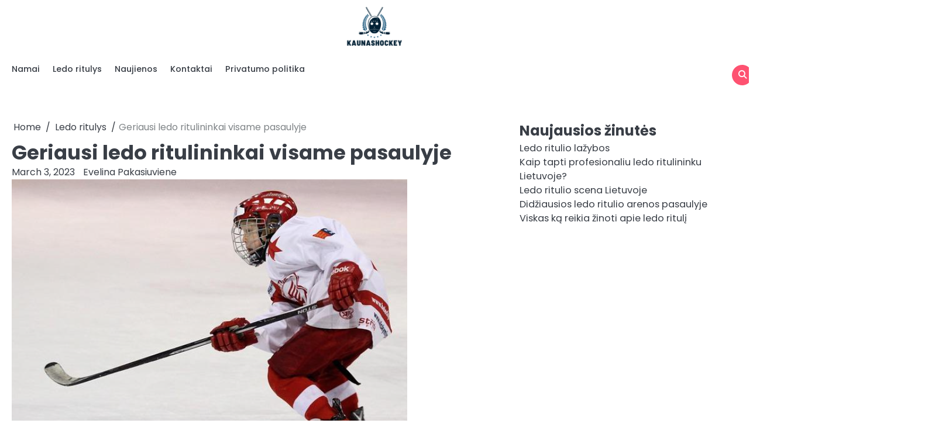

--- FILE ---
content_type: text/html; charset=UTF-8
request_url: https://kaunashockey.lt/geriausi-ledo-ritulininkai-visame-pasaulyje/
body_size: 12765
content:
<!doctype html>
<html dir="ltr" lang="en-US" prefix="og: https://ogp.me/ns#">
<head>
	<meta charset="UTF-8">
	<meta name="viewport" content="width=device-width, initial-scale=1">
	<link rel="profile" href="https://gmpg.org/xfn/11">
	<title>Geriausi ledo ritulininkai visame pasaulyje -</title>

		<!-- All in One SEO 4.9.3 - aioseo.com -->
	<meta name="description" content="Ledo Lemieux Mario Lemieux, dar vadinamas „Super Mario“, paliko neišdildomą pėdsaką žaidime dėl savo neįtikėtino įvarčių pelnymo ir meistriškumo. Dukart Stenlio taurės čempionas su Pittsburgh Penguins komanda, elegancija ant ledo ir gebėjimas dominuoti visais žaidimo aspektais daro jį vienu iš visų laikų didžiųjų. Nepaisant to, kad per savo karjerą susidūrė su sveikatos problemomis, Lemieux įtaka" />
	<meta name="robots" content="max-image-preview:large" />
	<meta name="author" content="Evelina Pakasiuviene"/>
	<link rel="canonical" href="https://kaunashockey.lt/geriausi-ledo-ritulininkai-visame-pasaulyje/" />
	<meta name="generator" content="All in One SEO (AIOSEO) 4.9.3" />
		<meta property="og:locale" content="en_US" />
		<meta property="og:site_name" content="-" />
		<meta property="og:type" content="article" />
		<meta property="og:title" content="Geriausi ledo ritulininkai visame pasaulyje -" />
		<meta property="og:description" content="Ledo Lemieux Mario Lemieux, dar vadinamas „Super Mario“, paliko neišdildomą pėdsaką žaidime dėl savo neįtikėtino įvarčių pelnymo ir meistriškumo. Dukart Stenlio taurės čempionas su Pittsburgh Penguins komanda, elegancija ant ledo ir gebėjimas dominuoti visais žaidimo aspektais daro jį vienu iš visų laikų didžiųjų. Nepaisant to, kad per savo karjerą susidūrė su sveikatos problemomis, Lemieux įtaka" />
		<meta property="og:url" content="https://kaunashockey.lt/geriausi-ledo-ritulininkai-visame-pasaulyje/" />
		<meta property="og:image" content="https://kaunashockey.lt/wp-content/uploads/2023/12/cropped-kaunashockey.png" />
		<meta property="og:image:secure_url" content="https://kaunashockey.lt/wp-content/uploads/2023/12/cropped-kaunashockey.png" />
		<meta property="article:published_time" content="2023-03-03T08:30:45+00:00" />
		<meta property="article:modified_time" content="2023-12-27T08:35:19+00:00" />
		<meta name="twitter:card" content="summary_large_image" />
		<meta name="twitter:title" content="Geriausi ledo ritulininkai visame pasaulyje -" />
		<meta name="twitter:description" content="Ledo Lemieux Mario Lemieux, dar vadinamas „Super Mario“, paliko neišdildomą pėdsaką žaidime dėl savo neįtikėtino įvarčių pelnymo ir meistriškumo. Dukart Stenlio taurės čempionas su Pittsburgh Penguins komanda, elegancija ant ledo ir gebėjimas dominuoti visais žaidimo aspektais daro jį vienu iš visų laikų didžiųjų. Nepaisant to, kad per savo karjerą susidūrė su sveikatos problemomis, Lemieux įtaka" />
		<meta name="twitter:image" content="https://kaunashockey.lt/wp-content/uploads/2023/12/cropped-kaunashockey.png" />
		<script type="application/ld+json" class="aioseo-schema">
			{"@context":"https:\/\/schema.org","@graph":[{"@type":"BlogPosting","@id":"https:\/\/kaunashockey.lt\/geriausi-ledo-ritulininkai-visame-pasaulyje\/#blogposting","name":"Geriausi ledo ritulininkai visame pasaulyje -","headline":"Geriausi ledo ritulininkai visame pasaulyje","author":{"@id":"https:\/\/kaunashockey.lt\/author\/longpanther87\/#author"},"publisher":{"@id":"https:\/\/kaunashockey.lt\/#organization"},"image":{"@type":"ImageObject","url":"https:\/\/kaunashockey.lt\/wp-content\/uploads\/2023\/12\/Screenshot-2023-12-27-102741.png","width":676,"height":525},"datePublished":"2023-03-03T08:30:45+00:00","dateModified":"2023-12-27T08:35:19+00:00","inLanguage":"en-US","mainEntityOfPage":{"@id":"https:\/\/kaunashockey.lt\/geriausi-ledo-ritulininkai-visame-pasaulyje\/#webpage"},"isPartOf":{"@id":"https:\/\/kaunashockey.lt\/geriausi-ledo-ritulininkai-visame-pasaulyje\/#webpage"},"articleSection":"Ledo ritulys"},{"@type":"BreadcrumbList","@id":"https:\/\/kaunashockey.lt\/geriausi-ledo-ritulininkai-visame-pasaulyje\/#breadcrumblist","itemListElement":[{"@type":"ListItem","@id":"https:\/\/kaunashockey.lt#listItem","position":1,"name":"Home","item":"https:\/\/kaunashockey.lt","nextItem":{"@type":"ListItem","@id":"https:\/\/kaunashockey.lt\/category\/ledo-ritulys\/#listItem","name":"Ledo ritulys"}},{"@type":"ListItem","@id":"https:\/\/kaunashockey.lt\/category\/ledo-ritulys\/#listItem","position":2,"name":"Ledo ritulys","item":"https:\/\/kaunashockey.lt\/category\/ledo-ritulys\/","nextItem":{"@type":"ListItem","@id":"https:\/\/kaunashockey.lt\/geriausi-ledo-ritulininkai-visame-pasaulyje\/#listItem","name":"Geriausi ledo ritulininkai visame pasaulyje"},"previousItem":{"@type":"ListItem","@id":"https:\/\/kaunashockey.lt#listItem","name":"Home"}},{"@type":"ListItem","@id":"https:\/\/kaunashockey.lt\/geriausi-ledo-ritulininkai-visame-pasaulyje\/#listItem","position":3,"name":"Geriausi ledo ritulininkai visame pasaulyje","previousItem":{"@type":"ListItem","@id":"https:\/\/kaunashockey.lt\/category\/ledo-ritulys\/#listItem","name":"Ledo ritulys"}}]},{"@type":"Organization","@id":"https:\/\/kaunashockey.lt\/#organization","name":"kaunashockey.lt","url":"https:\/\/kaunashockey.lt\/","logo":{"@type":"ImageObject","url":"https:\/\/kaunashockey.lt\/wp-content\/uploads\/2023\/12\/cropped-kaunashockey.png","@id":"https:\/\/kaunashockey.lt\/geriausi-ledo-ritulininkai-visame-pasaulyje\/#organizationLogo","width":500,"height":294},"image":{"@id":"https:\/\/kaunashockey.lt\/geriausi-ledo-ritulininkai-visame-pasaulyje\/#organizationLogo"}},{"@type":"Person","@id":"https:\/\/kaunashockey.lt\/author\/longpanther87\/#author","url":"https:\/\/kaunashockey.lt\/author\/longpanther87\/","name":"Evelina Pakasiuviene"},{"@type":"WebPage","@id":"https:\/\/kaunashockey.lt\/geriausi-ledo-ritulininkai-visame-pasaulyje\/#webpage","url":"https:\/\/kaunashockey.lt\/geriausi-ledo-ritulininkai-visame-pasaulyje\/","name":"Geriausi ledo ritulininkai visame pasaulyje -","description":"Ledo Lemieux Mario Lemieux, dar vadinamas \u201eSuper Mario\u201c, paliko nei\u0161dildom\u0105 p\u0117dsak\u0105 \u017eaidime d\u0117l savo ne\u012ftik\u0117tino \u012fvar\u010di\u0173 pelnymo ir meistri\u0161kumo. Dukart Stenlio taur\u0117s \u010dempionas su Pittsburgh Penguins komanda, elegancija ant ledo ir geb\u0117jimas dominuoti visais \u017eaidimo aspektais daro j\u012f vienu i\u0161 vis\u0173 laik\u0173 did\u017ei\u0173j\u0173. Nepaisant to, kad per savo karjer\u0105 susid\u016br\u0117 su sveikatos problemomis, Lemieux \u012ftaka","inLanguage":"en-US","isPartOf":{"@id":"https:\/\/kaunashockey.lt\/#website"},"breadcrumb":{"@id":"https:\/\/kaunashockey.lt\/geriausi-ledo-ritulininkai-visame-pasaulyje\/#breadcrumblist"},"author":{"@id":"https:\/\/kaunashockey.lt\/author\/longpanther87\/#author"},"creator":{"@id":"https:\/\/kaunashockey.lt\/author\/longpanther87\/#author"},"image":{"@type":"ImageObject","url":"https:\/\/kaunashockey.lt\/wp-content\/uploads\/2023\/12\/Screenshot-2023-12-27-102741.png","@id":"https:\/\/kaunashockey.lt\/geriausi-ledo-ritulininkai-visame-pasaulyje\/#mainImage","width":676,"height":525},"primaryImageOfPage":{"@id":"https:\/\/kaunashockey.lt\/geriausi-ledo-ritulininkai-visame-pasaulyje\/#mainImage"},"datePublished":"2023-03-03T08:30:45+00:00","dateModified":"2023-12-27T08:35:19+00:00"},{"@type":"WebSite","@id":"https:\/\/kaunashockey.lt\/#website","url":"https:\/\/kaunashockey.lt\/","name":"kaunashockey.lt","inLanguage":"en-US","publisher":{"@id":"https:\/\/kaunashockey.lt\/#organization"}}]}
		</script>
		<!-- All in One SEO -->

<link rel="alternate" type="application/rss+xml" title=" &raquo; Feed" href="https://kaunashockey.lt/feed/" />
<link rel="alternate" title="oEmbed (JSON)" type="application/json+oembed" href="https://kaunashockey.lt/wp-json/oembed/1.0/embed?url=https%3A%2F%2Fkaunashockey.lt%2Fgeriausi-ledo-ritulininkai-visame-pasaulyje%2F" />
<link rel="alternate" title="oEmbed (XML)" type="text/xml+oembed" href="https://kaunashockey.lt/wp-json/oembed/1.0/embed?url=https%3A%2F%2Fkaunashockey.lt%2Fgeriausi-ledo-ritulininkai-visame-pasaulyje%2F&#038;format=xml" />
<style id='wp-img-auto-sizes-contain-inline-css'>
img:is([sizes=auto i],[sizes^="auto," i]){contain-intrinsic-size:3000px 1500px}
/*# sourceURL=wp-img-auto-sizes-contain-inline-css */
</style>
<style id='wp-emoji-styles-inline-css'>

	img.wp-smiley, img.emoji {
		display: inline !important;
		border: none !important;
		box-shadow: none !important;
		height: 1em !important;
		width: 1em !important;
		margin: 0 0.07em !important;
		vertical-align: -0.1em !important;
		background: none !important;
		padding: 0 !important;
	}
/*# sourceURL=wp-emoji-styles-inline-css */
</style>
<style id='wp-block-library-inline-css'>
:root{--wp-block-synced-color:#7a00df;--wp-block-synced-color--rgb:122,0,223;--wp-bound-block-color:var(--wp-block-synced-color);--wp-editor-canvas-background:#ddd;--wp-admin-theme-color:#007cba;--wp-admin-theme-color--rgb:0,124,186;--wp-admin-theme-color-darker-10:#006ba1;--wp-admin-theme-color-darker-10--rgb:0,107,160.5;--wp-admin-theme-color-darker-20:#005a87;--wp-admin-theme-color-darker-20--rgb:0,90,135;--wp-admin-border-width-focus:2px}@media (min-resolution:192dpi){:root{--wp-admin-border-width-focus:1.5px}}.wp-element-button{cursor:pointer}:root .has-very-light-gray-background-color{background-color:#eee}:root .has-very-dark-gray-background-color{background-color:#313131}:root .has-very-light-gray-color{color:#eee}:root .has-very-dark-gray-color{color:#313131}:root .has-vivid-green-cyan-to-vivid-cyan-blue-gradient-background{background:linear-gradient(135deg,#00d084,#0693e3)}:root .has-purple-crush-gradient-background{background:linear-gradient(135deg,#34e2e4,#4721fb 50%,#ab1dfe)}:root .has-hazy-dawn-gradient-background{background:linear-gradient(135deg,#faaca8,#dad0ec)}:root .has-subdued-olive-gradient-background{background:linear-gradient(135deg,#fafae1,#67a671)}:root .has-atomic-cream-gradient-background{background:linear-gradient(135deg,#fdd79a,#004a59)}:root .has-nightshade-gradient-background{background:linear-gradient(135deg,#330968,#31cdcf)}:root .has-midnight-gradient-background{background:linear-gradient(135deg,#020381,#2874fc)}:root{--wp--preset--font-size--normal:16px;--wp--preset--font-size--huge:42px}.has-regular-font-size{font-size:1em}.has-larger-font-size{font-size:2.625em}.has-normal-font-size{font-size:var(--wp--preset--font-size--normal)}.has-huge-font-size{font-size:var(--wp--preset--font-size--huge)}.has-text-align-center{text-align:center}.has-text-align-left{text-align:left}.has-text-align-right{text-align:right}.has-fit-text{white-space:nowrap!important}#end-resizable-editor-section{display:none}.aligncenter{clear:both}.items-justified-left{justify-content:flex-start}.items-justified-center{justify-content:center}.items-justified-right{justify-content:flex-end}.items-justified-space-between{justify-content:space-between}.screen-reader-text{border:0;clip-path:inset(50%);height:1px;margin:-1px;overflow:hidden;padding:0;position:absolute;width:1px;word-wrap:normal!important}.screen-reader-text:focus{background-color:#ddd;clip-path:none;color:#444;display:block;font-size:1em;height:auto;left:5px;line-height:normal;padding:15px 23px 14px;text-decoration:none;top:5px;width:auto;z-index:100000}html :where(.has-border-color){border-style:solid}html :where([style*=border-top-color]){border-top-style:solid}html :where([style*=border-right-color]){border-right-style:solid}html :where([style*=border-bottom-color]){border-bottom-style:solid}html :where([style*=border-left-color]){border-left-style:solid}html :where([style*=border-width]){border-style:solid}html :where([style*=border-top-width]){border-top-style:solid}html :where([style*=border-right-width]){border-right-style:solid}html :where([style*=border-bottom-width]){border-bottom-style:solid}html :where([style*=border-left-width]){border-left-style:solid}html :where(img[class*=wp-image-]){height:auto;max-width:100%}:where(figure){margin:0 0 1em}html :where(.is-position-sticky){--wp-admin--admin-bar--position-offset:var(--wp-admin--admin-bar--height,0px)}@media screen and (max-width:600px){html :where(.is-position-sticky){--wp-admin--admin-bar--position-offset:0px}}

/*# sourceURL=wp-block-library-inline-css */
</style><style id='wp-block-heading-inline-css'>
h1:where(.wp-block-heading).has-background,h2:where(.wp-block-heading).has-background,h3:where(.wp-block-heading).has-background,h4:where(.wp-block-heading).has-background,h5:where(.wp-block-heading).has-background,h6:where(.wp-block-heading).has-background{padding:1.25em 2.375em}h1.has-text-align-left[style*=writing-mode]:where([style*=vertical-lr]),h1.has-text-align-right[style*=writing-mode]:where([style*=vertical-rl]),h2.has-text-align-left[style*=writing-mode]:where([style*=vertical-lr]),h2.has-text-align-right[style*=writing-mode]:where([style*=vertical-rl]),h3.has-text-align-left[style*=writing-mode]:where([style*=vertical-lr]),h3.has-text-align-right[style*=writing-mode]:where([style*=vertical-rl]),h4.has-text-align-left[style*=writing-mode]:where([style*=vertical-lr]),h4.has-text-align-right[style*=writing-mode]:where([style*=vertical-rl]),h5.has-text-align-left[style*=writing-mode]:where([style*=vertical-lr]),h5.has-text-align-right[style*=writing-mode]:where([style*=vertical-rl]),h6.has-text-align-left[style*=writing-mode]:where([style*=vertical-lr]),h6.has-text-align-right[style*=writing-mode]:where([style*=vertical-rl]){rotate:180deg}
/*# sourceURL=https://kaunashockey.lt/wp-includes/blocks/heading/style.min.css */
</style>
<style id='wp-block-latest-posts-inline-css'>
.wp-block-latest-posts{box-sizing:border-box}.wp-block-latest-posts.alignleft{margin-right:2em}.wp-block-latest-posts.alignright{margin-left:2em}.wp-block-latest-posts.wp-block-latest-posts__list{list-style:none}.wp-block-latest-posts.wp-block-latest-posts__list li{clear:both;overflow-wrap:break-word}.wp-block-latest-posts.is-grid{display:flex;flex-wrap:wrap}.wp-block-latest-posts.is-grid li{margin:0 1.25em 1.25em 0;width:100%}@media (min-width:600px){.wp-block-latest-posts.columns-2 li{width:calc(50% - .625em)}.wp-block-latest-posts.columns-2 li:nth-child(2n){margin-right:0}.wp-block-latest-posts.columns-3 li{width:calc(33.33333% - .83333em)}.wp-block-latest-posts.columns-3 li:nth-child(3n){margin-right:0}.wp-block-latest-posts.columns-4 li{width:calc(25% - .9375em)}.wp-block-latest-posts.columns-4 li:nth-child(4n){margin-right:0}.wp-block-latest-posts.columns-5 li{width:calc(20% - 1em)}.wp-block-latest-posts.columns-5 li:nth-child(5n){margin-right:0}.wp-block-latest-posts.columns-6 li{width:calc(16.66667% - 1.04167em)}.wp-block-latest-posts.columns-6 li:nth-child(6n){margin-right:0}}:root :where(.wp-block-latest-posts.is-grid){padding:0}:root :where(.wp-block-latest-posts.wp-block-latest-posts__list){padding-left:0}.wp-block-latest-posts__post-author,.wp-block-latest-posts__post-date{display:block;font-size:.8125em}.wp-block-latest-posts__post-excerpt,.wp-block-latest-posts__post-full-content{margin-bottom:1em;margin-top:.5em}.wp-block-latest-posts__featured-image a{display:inline-block}.wp-block-latest-posts__featured-image img{height:auto;max-width:100%;width:auto}.wp-block-latest-posts__featured-image.alignleft{float:left;margin-right:1em}.wp-block-latest-posts__featured-image.alignright{float:right;margin-left:1em}.wp-block-latest-posts__featured-image.aligncenter{margin-bottom:1em;text-align:center}
/*# sourceURL=https://kaunashockey.lt/wp-includes/blocks/latest-posts/style.min.css */
</style>
<style id='wp-block-group-inline-css'>
.wp-block-group{box-sizing:border-box}:where(.wp-block-group.wp-block-group-is-layout-constrained){position:relative}
/*# sourceURL=https://kaunashockey.lt/wp-includes/blocks/group/style.min.css */
</style>
<style id='wp-block-group-theme-inline-css'>
:where(.wp-block-group.has-background){padding:1.25em 2.375em}
/*# sourceURL=https://kaunashockey.lt/wp-includes/blocks/group/theme.min.css */
</style>
<style id='global-styles-inline-css'>
:root{--wp--preset--aspect-ratio--square: 1;--wp--preset--aspect-ratio--4-3: 4/3;--wp--preset--aspect-ratio--3-4: 3/4;--wp--preset--aspect-ratio--3-2: 3/2;--wp--preset--aspect-ratio--2-3: 2/3;--wp--preset--aspect-ratio--16-9: 16/9;--wp--preset--aspect-ratio--9-16: 9/16;--wp--preset--color--black: #000000;--wp--preset--color--cyan-bluish-gray: #abb8c3;--wp--preset--color--white: #ffffff;--wp--preset--color--pale-pink: #f78da7;--wp--preset--color--vivid-red: #cf2e2e;--wp--preset--color--luminous-vivid-orange: #ff6900;--wp--preset--color--luminous-vivid-amber: #fcb900;--wp--preset--color--light-green-cyan: #7bdcb5;--wp--preset--color--vivid-green-cyan: #00d084;--wp--preset--color--pale-cyan-blue: #8ed1fc;--wp--preset--color--vivid-cyan-blue: #0693e3;--wp--preset--color--vivid-purple: #9b51e0;--wp--preset--gradient--vivid-cyan-blue-to-vivid-purple: linear-gradient(135deg,rgb(6,147,227) 0%,rgb(155,81,224) 100%);--wp--preset--gradient--light-green-cyan-to-vivid-green-cyan: linear-gradient(135deg,rgb(122,220,180) 0%,rgb(0,208,130) 100%);--wp--preset--gradient--luminous-vivid-amber-to-luminous-vivid-orange: linear-gradient(135deg,rgb(252,185,0) 0%,rgb(255,105,0) 100%);--wp--preset--gradient--luminous-vivid-orange-to-vivid-red: linear-gradient(135deg,rgb(255,105,0) 0%,rgb(207,46,46) 100%);--wp--preset--gradient--very-light-gray-to-cyan-bluish-gray: linear-gradient(135deg,rgb(238,238,238) 0%,rgb(169,184,195) 100%);--wp--preset--gradient--cool-to-warm-spectrum: linear-gradient(135deg,rgb(74,234,220) 0%,rgb(151,120,209) 20%,rgb(207,42,186) 40%,rgb(238,44,130) 60%,rgb(251,105,98) 80%,rgb(254,248,76) 100%);--wp--preset--gradient--blush-light-purple: linear-gradient(135deg,rgb(255,206,236) 0%,rgb(152,150,240) 100%);--wp--preset--gradient--blush-bordeaux: linear-gradient(135deg,rgb(254,205,165) 0%,rgb(254,45,45) 50%,rgb(107,0,62) 100%);--wp--preset--gradient--luminous-dusk: linear-gradient(135deg,rgb(255,203,112) 0%,rgb(199,81,192) 50%,rgb(65,88,208) 100%);--wp--preset--gradient--pale-ocean: linear-gradient(135deg,rgb(255,245,203) 0%,rgb(182,227,212) 50%,rgb(51,167,181) 100%);--wp--preset--gradient--electric-grass: linear-gradient(135deg,rgb(202,248,128) 0%,rgb(113,206,126) 100%);--wp--preset--gradient--midnight: linear-gradient(135deg,rgb(2,3,129) 0%,rgb(40,116,252) 100%);--wp--preset--font-size--small: 13px;--wp--preset--font-size--medium: 20px;--wp--preset--font-size--large: 36px;--wp--preset--font-size--x-large: 42px;--wp--preset--spacing--20: 0.44rem;--wp--preset--spacing--30: 0.67rem;--wp--preset--spacing--40: 1rem;--wp--preset--spacing--50: 1.5rem;--wp--preset--spacing--60: 2.25rem;--wp--preset--spacing--70: 3.38rem;--wp--preset--spacing--80: 5.06rem;--wp--preset--shadow--natural: 6px 6px 9px rgba(0, 0, 0, 0.2);--wp--preset--shadow--deep: 12px 12px 50px rgba(0, 0, 0, 0.4);--wp--preset--shadow--sharp: 6px 6px 0px rgba(0, 0, 0, 0.2);--wp--preset--shadow--outlined: 6px 6px 0px -3px rgb(255, 255, 255), 6px 6px rgb(0, 0, 0);--wp--preset--shadow--crisp: 6px 6px 0px rgb(0, 0, 0);}:where(.is-layout-flex){gap: 0.5em;}:where(.is-layout-grid){gap: 0.5em;}body .is-layout-flex{display: flex;}.is-layout-flex{flex-wrap: wrap;align-items: center;}.is-layout-flex > :is(*, div){margin: 0;}body .is-layout-grid{display: grid;}.is-layout-grid > :is(*, div){margin: 0;}:where(.wp-block-columns.is-layout-flex){gap: 2em;}:where(.wp-block-columns.is-layout-grid){gap: 2em;}:where(.wp-block-post-template.is-layout-flex){gap: 1.25em;}:where(.wp-block-post-template.is-layout-grid){gap: 1.25em;}.has-black-color{color: var(--wp--preset--color--black) !important;}.has-cyan-bluish-gray-color{color: var(--wp--preset--color--cyan-bluish-gray) !important;}.has-white-color{color: var(--wp--preset--color--white) !important;}.has-pale-pink-color{color: var(--wp--preset--color--pale-pink) !important;}.has-vivid-red-color{color: var(--wp--preset--color--vivid-red) !important;}.has-luminous-vivid-orange-color{color: var(--wp--preset--color--luminous-vivid-orange) !important;}.has-luminous-vivid-amber-color{color: var(--wp--preset--color--luminous-vivid-amber) !important;}.has-light-green-cyan-color{color: var(--wp--preset--color--light-green-cyan) !important;}.has-vivid-green-cyan-color{color: var(--wp--preset--color--vivid-green-cyan) !important;}.has-pale-cyan-blue-color{color: var(--wp--preset--color--pale-cyan-blue) !important;}.has-vivid-cyan-blue-color{color: var(--wp--preset--color--vivid-cyan-blue) !important;}.has-vivid-purple-color{color: var(--wp--preset--color--vivid-purple) !important;}.has-black-background-color{background-color: var(--wp--preset--color--black) !important;}.has-cyan-bluish-gray-background-color{background-color: var(--wp--preset--color--cyan-bluish-gray) !important;}.has-white-background-color{background-color: var(--wp--preset--color--white) !important;}.has-pale-pink-background-color{background-color: var(--wp--preset--color--pale-pink) !important;}.has-vivid-red-background-color{background-color: var(--wp--preset--color--vivid-red) !important;}.has-luminous-vivid-orange-background-color{background-color: var(--wp--preset--color--luminous-vivid-orange) !important;}.has-luminous-vivid-amber-background-color{background-color: var(--wp--preset--color--luminous-vivid-amber) !important;}.has-light-green-cyan-background-color{background-color: var(--wp--preset--color--light-green-cyan) !important;}.has-vivid-green-cyan-background-color{background-color: var(--wp--preset--color--vivid-green-cyan) !important;}.has-pale-cyan-blue-background-color{background-color: var(--wp--preset--color--pale-cyan-blue) !important;}.has-vivid-cyan-blue-background-color{background-color: var(--wp--preset--color--vivid-cyan-blue) !important;}.has-vivid-purple-background-color{background-color: var(--wp--preset--color--vivid-purple) !important;}.has-black-border-color{border-color: var(--wp--preset--color--black) !important;}.has-cyan-bluish-gray-border-color{border-color: var(--wp--preset--color--cyan-bluish-gray) !important;}.has-white-border-color{border-color: var(--wp--preset--color--white) !important;}.has-pale-pink-border-color{border-color: var(--wp--preset--color--pale-pink) !important;}.has-vivid-red-border-color{border-color: var(--wp--preset--color--vivid-red) !important;}.has-luminous-vivid-orange-border-color{border-color: var(--wp--preset--color--luminous-vivid-orange) !important;}.has-luminous-vivid-amber-border-color{border-color: var(--wp--preset--color--luminous-vivid-amber) !important;}.has-light-green-cyan-border-color{border-color: var(--wp--preset--color--light-green-cyan) !important;}.has-vivid-green-cyan-border-color{border-color: var(--wp--preset--color--vivid-green-cyan) !important;}.has-pale-cyan-blue-border-color{border-color: var(--wp--preset--color--pale-cyan-blue) !important;}.has-vivid-cyan-blue-border-color{border-color: var(--wp--preset--color--vivid-cyan-blue) !important;}.has-vivid-purple-border-color{border-color: var(--wp--preset--color--vivid-purple) !important;}.has-vivid-cyan-blue-to-vivid-purple-gradient-background{background: var(--wp--preset--gradient--vivid-cyan-blue-to-vivid-purple) !important;}.has-light-green-cyan-to-vivid-green-cyan-gradient-background{background: var(--wp--preset--gradient--light-green-cyan-to-vivid-green-cyan) !important;}.has-luminous-vivid-amber-to-luminous-vivid-orange-gradient-background{background: var(--wp--preset--gradient--luminous-vivid-amber-to-luminous-vivid-orange) !important;}.has-luminous-vivid-orange-to-vivid-red-gradient-background{background: var(--wp--preset--gradient--luminous-vivid-orange-to-vivid-red) !important;}.has-very-light-gray-to-cyan-bluish-gray-gradient-background{background: var(--wp--preset--gradient--very-light-gray-to-cyan-bluish-gray) !important;}.has-cool-to-warm-spectrum-gradient-background{background: var(--wp--preset--gradient--cool-to-warm-spectrum) !important;}.has-blush-light-purple-gradient-background{background: var(--wp--preset--gradient--blush-light-purple) !important;}.has-blush-bordeaux-gradient-background{background: var(--wp--preset--gradient--blush-bordeaux) !important;}.has-luminous-dusk-gradient-background{background: var(--wp--preset--gradient--luminous-dusk) !important;}.has-pale-ocean-gradient-background{background: var(--wp--preset--gradient--pale-ocean) !important;}.has-electric-grass-gradient-background{background: var(--wp--preset--gradient--electric-grass) !important;}.has-midnight-gradient-background{background: var(--wp--preset--gradient--midnight) !important;}.has-small-font-size{font-size: var(--wp--preset--font-size--small) !important;}.has-medium-font-size{font-size: var(--wp--preset--font-size--medium) !important;}.has-large-font-size{font-size: var(--wp--preset--font-size--large) !important;}.has-x-large-font-size{font-size: var(--wp--preset--font-size--x-large) !important;}
/*# sourceURL=global-styles-inline-css */
</style>

<style id='classic-theme-styles-inline-css'>
/*! This file is auto-generated */
.wp-block-button__link{color:#fff;background-color:#32373c;border-radius:9999px;box-shadow:none;text-decoration:none;padding:calc(.667em + 2px) calc(1.333em + 2px);font-size:1.125em}.wp-block-file__button{background:#32373c;color:#fff;text-decoration:none}
/*# sourceURL=/wp-includes/css/classic-themes.min.css */
</style>
<link rel='stylesheet' id='mpp_gutenberg-css' href='https://kaunashockey.lt/wp-content/plugins/metronet-profile-picture/dist/blocks.style.build.css?ver=2.6.3' media='all' />
<link rel='stylesheet' id='contact-form-7-css' href='https://kaunashockey.lt/wp-content/plugins/contact-form-7/includes/css/styles.css?ver=6.1.4' media='all' />
<link rel='stylesheet' id='magnific-blog-slick-css-css' href='https://kaunashockey.lt/wp-content/themes/magnific-blog/assets/css/slick.min.css?ver=1.8.0' media='all' />
<link rel='stylesheet' id='magnific-blog-font-awesome-css-css' href='https://kaunashockey.lt/wp-content/themes/magnific-blog/assets/css/fontawesome.min.css?ver=6.4.2' media='all' />
<link rel='stylesheet' id='magnific-blog-google-fonts-css' href='https://kaunashockey.lt/wp-content/fonts/900e68b2ec1b74b514ef79b26d385a4b.css' media='all' />
<link rel='stylesheet' id='magnific-blog-style-css' href='https://kaunashockey.lt/wp-content/themes/magnific-blog/style.css?ver=1.1.2' media='all' />
<style id='magnific-blog-style-inline-css'>

	/* Color */
	:root {
		--site-title-color: #blank;
	}
	
	/* Typograhpy */
	:root {
		--font-heading: "Poppins", serif;
		--font-main: -apple-system, BlinkMacSystemFont,"Poppins", "Segoe UI", Roboto, Oxygen-Sans, Ubuntu, Cantarell, "Helvetica Neue", sans-serif;
	}

	body,
	button, input, select, optgroup, textarea {
		font-family: "Poppins", serif;
	}

	.site-title a {
		font-family: "Poppins", serif;
	}

	.site-description {
		font-family: "Poppins", serif;
	}
	
/*# sourceURL=magnific-blog-style-inline-css */
</style>
<script src="https://kaunashockey.lt/wp-includes/js/jquery/jquery.min.js?ver=3.7.1" id="jquery-core-js"></script>
<script src="https://kaunashockey.lt/wp-includes/js/jquery/jquery-migrate.min.js?ver=3.4.1" id="jquery-migrate-js"></script>
<script src="https://kaunashockey.lt/wp-content/themes/magnific-blog/assets/js/custom.min.js?ver=1" id="magnific-blog-custom-script-js"></script>
<link rel="https://api.w.org/" href="https://kaunashockey.lt/wp-json/" /><link rel="alternate" title="JSON" type="application/json" href="https://kaunashockey.lt/wp-json/wp/v2/posts/54" /><link rel="EditURI" type="application/rsd+xml" title="RSD" href="https://kaunashockey.lt/xmlrpc.php?rsd" />
<meta name="generator" content="WordPress 6.9" />
<link rel='shortlink' href='https://kaunashockey.lt/?p=54' />

<style type="text/css" id="breadcrumb-trail-css">.breadcrumbs ul li::after {content: "/";}</style>
		<style type="text/css">
					.site-title,
			.site-description {
				position: absolute;
				clip: rect(1px, 1px, 1px, 1px);
				display: none;
				}
					</style>
		<link rel="icon" href="https://kaunashockey.lt/wp-content/uploads/2023/12/cropped-cropped-kaunashockey-32x32.png" sizes="32x32" />
<link rel="icon" href="https://kaunashockey.lt/wp-content/uploads/2023/12/cropped-cropped-kaunashockey-192x192.png" sizes="192x192" />
<link rel="apple-touch-icon" href="https://kaunashockey.lt/wp-content/uploads/2023/12/cropped-cropped-kaunashockey-180x180.png" />
<meta name="msapplication-TileImage" content="https://kaunashockey.lt/wp-content/uploads/2023/12/cropped-cropped-kaunashockey-270x270.png" />
</head>

<body class="wp-singular post-template-default single single-post postid-54 single-format-standard wp-custom-logo wp-embed-responsive wp-theme-magnific-blog light-mode right-sidebar solid-color">

		<div id="page" class="site">

		<a class="skip-link screen-reader-text" href="#primary">Skip to content</a>

		<div id="loader" class="loader-1">
			<div class="loader-container">
				<div id="preloader">
				</div>
			</div>
		</div><!-- #loader -->

		<header id="masthead" class="site-header">
			<div class="magnific-blog-top-header ">
								<div class="section-wrapper">
					<div class="magnific-blog-top-header-wrapper">
						<div class="site-branding logo-top">
															<div class="site-logo">
									<a href="https://kaunashockey.lt/" class="custom-logo-link" rel="home"><img width="500" height="294" src="https://kaunashockey.lt/wp-content/uploads/2023/12/cropped-kaunashockey.png" class="custom-logo" alt="" decoding="async" fetchpriority="high" srcset="https://kaunashockey.lt/wp-content/uploads/2023/12/cropped-kaunashockey.png 500w, https://kaunashockey.lt/wp-content/uploads/2023/12/cropped-kaunashockey-300x176.png 300w" sizes="(max-width: 500px) 100vw, 500px" /></a>								</div>
														<div class="site-identity">
																<p class="site-title"><a href="https://kaunashockey.lt/" rel="home"></a></p>
														</div>	
					</div>
					<div class="header-social-icon">
						<div class="header-social-icon-container">
													</div>
					</div>
				</div>	
			</div>	
		</div>	
		<div class="navigation-outer-wrapper">
			<div class="magnific-blog-navigation">
				<div class="section-wrapper"> 
					<div class="magnific-blog-navigation-container">
						<div class="nav-wrapper">
							<nav id="site-navigation" class="main-navigation">
								<button class="menu-toggle" aria-controls="primary-menu" aria-expanded="false">
									<span class="ham-icon"></span>
									<span class="ham-icon"></span>
									<span class="ham-icon"></span>
								</button>
								<div class="navigation-area">
									<div class="menu-menu-container"><ul id="primary-menu" class="menu"><li id="menu-item-32" class="menu-item menu-item-type-custom menu-item-object-custom menu-item-home menu-item-32"><a href="https://kaunashockey.lt/">Namai</a></li>
<li id="menu-item-37" class="menu-item menu-item-type-taxonomy menu-item-object-category current-post-ancestor current-menu-parent current-post-parent menu-item-37"><a href="https://kaunashockey.lt/category/ledo-ritulys/">Ledo ritulys</a></li>
<li id="menu-item-70" class="menu-item menu-item-type-taxonomy menu-item-object-category menu-item-70"><a href="https://kaunashockey.lt/category/naujienos/">Naujienos</a></li>
<li id="menu-item-34" class="menu-item menu-item-type-post_type menu-item-object-page menu-item-34"><a href="https://kaunashockey.lt/kontaktai/">Kontaktai</a></li>
<li id="menu-item-73" class="menu-item menu-item-type-post_type menu-item-object-page menu-item-privacy-policy menu-item-73"><a rel="privacy-policy" href="https://kaunashockey.lt/privacy-policy/">Privatumo politika</a></li>
</ul></div>								</div>
							</nav><!-- #site-navigation -->
							<div class="navigation-right-part">
								<div class="magnific-blog-header-search">
									<div class="header-search-wrap">
										<a href="#" class="search-icon"><i class="fa fa-search" aria-hidden="true"></i></a>
										<div class="header-search-form">
											<form role="search" method="get" class="search-form" action="https://kaunashockey.lt/">
				<label>
					<span class="screen-reader-text">Search for:</span>
					<input type="search" class="search-field" placeholder="Search &hellip;" value="" name="s" />
				</label>
				<input type="submit" class="search-submit" value="Search" />
			</form>										</div>
									</div>
								</div>
							</div>
						</div>
					</div>
				</div>
			</div>
		</div>
		<!-- end of navigation -->
	</header><!-- #masthead -->

			<div class="magnific-blog-main-wrapper">
			<div class="section-wrapper">
				<div class="magnific-blog-container-wrapper">
				<main id="primary" class="site-main">

	
<article id="post-54" class="post-54 post type-post status-publish format-standard has-post-thumbnail hentry category-ledo-ritulys">
	<nav role="navigation" aria-label="Breadcrumbs" class="breadcrumb-trail breadcrumbs" itemprop="breadcrumb"><ul class="trail-items" itemscope itemtype="http://schema.org/BreadcrumbList"><meta name="numberOfItems" content="3" /><meta name="itemListOrder" content="Ascending" /><li itemprop="itemListElement" itemscope itemtype="http://schema.org/ListItem" class="trail-item trail-begin"><a href="https://kaunashockey.lt/" rel="home" itemprop="item"><span itemprop="name">Home</span></a><meta itemprop="position" content="1" /></li><li itemprop="itemListElement" itemscope itemtype="http://schema.org/ListItem" class="trail-item"><a href="https://kaunashockey.lt/category/ledo-ritulys/" itemprop="item"><span itemprop="name">Ledo ritulys</span></a><meta itemprop="position" content="2" /></li><li itemprop="itemListElement" itemscope itemtype="http://schema.org/ListItem" class="trail-item trail-end"><span itemprop="item"><span itemprop="name">Geriausi ledo ritulininkai visame pasaulyje</span></span><meta itemprop="position" content="3" /></li></ul></nav>			<header class="entry-header">
			<h1 class="entry-title">Geriausi ledo ritulininkai visame pasaulyje</h1>		</header><!-- .entry-header -->
					<div class="entry-meta">
				<span class="post-date"><a href="https://kaunashockey.lt/geriausi-ledo-ritulininkai-visame-pasaulyje/"><time class="entry-date published" datetime="2023-03-03T08:30:45+00:00">March 3, 2023</time><time class="updated" datetime="2023-12-27T08:35:19+00:00">December 27, 2023</time></a></span><span class="post-author"> <a href="https://kaunashockey.lt/author/longpanther87/">Evelina Pakasiuviene</a></span>			</div><!-- .entry-meta -->
				
	
			<div class="post-thumbnail">
				<img width="676" height="525" src="https://kaunashockey.lt/wp-content/uploads/2023/12/Screenshot-2023-12-27-102741.png" class="attachment-post-thumbnail size-post-thumbnail wp-post-image" alt="" decoding="async" srcset="https://kaunashockey.lt/wp-content/uploads/2023/12/Screenshot-2023-12-27-102741.png 676w, https://kaunashockey.lt/wp-content/uploads/2023/12/Screenshot-2023-12-27-102741-300x233.png 300w" sizes="(max-width: 676px) 100vw, 676px" />			</div><!-- .post-thumbnail -->

		
	<div class="entry-content">
		<h2>Ledo Lemieux</h2>
<p>Mario Lemieux, dar vadinamas „Super Mario“, paliko neišdildomą pėdsaką žaidime dėl savo neįtikėtino įvarčių pelnymo ir meistriškumo. Dukart Stenlio taurės čempionas su Pittsburgh Penguins komanda, elegancija ant ledo ir gebėjimas dominuoti visais žaidimo aspektais daro jį vienu iš visų laikų didžiųjų. Nepaisant to, kad per savo karjerą susidūrė su sveikatos problemomis, Lemieux įtaka sportui išlieka amžina.<br />
ritulys – sporto šaka, kurioje dera įgūdžiai, greitis ir jėga, išugdė keletą žymiausių pasaulio sportininkų. Šie žaidėjai, pasižymintys akinančiu talentu ir neprilygstamu meistriškumu ant ledo, įrašė savo vardus į ledo ritulio istorijos metraščius. Šiame straipsnyje gilinamės į hipnotizuojantį ledo ritulio pasaulį ir pagerbiame asmenis, kurie šiame žaidime yra geriausi.</p>
<h2>Wayne Gretzky</h2>
<p>Joks pokalbis apie geriausius ledo ritulininkus negali prasidėti be pagarbos Wayne Gretzky. Jo įtaka šiam sportui yra neišmatuojama, o jo rekordai atrodo beveik mitiniai. Geriausias NHL istorijoje rezultatyviausias žaidėjas – Wayne Gretzky yra pelnęs 2857 taškus – skaičius, kuris šiandieniniame žaidime atrodo nepakartojamas. Jo vizija, gebėjimas žaisti ir pelnyti įvarčius yra standartas, apie kurį pradedantieji žaidėjai gali tik svajoti.</p>
<h2>Mario Crosby</h2>
<p>SidneySidney Crosby, būdamas naujos kartos ledo ritulio didvyriškumo ugnies nešėjas, sklandžiai įaustas į žaidimo audinį. Crosby, Pitsburgo Penguins kapitonas, yra triskart Stenlio taurės čempionas ir dukart olimpinių žaidynių aukso medalio laimėtojas. Jo įgūdžių, lyderystės ir darbo etikos derinys pelnė jam pravardę „Sid the Kid“. Įgimtas Crosby gebėjimas pakelti žaidimo lygį, kai tai svarbiausia, įtvirtina jo vietą tarp geriausių pasaulio ledo ritulininkų.</p>
<h2>Bobby Orr</h2>
<p>Bobby Orr, daugelio laikomas geriausiu gynėju NHL istorijoje, savo puolimo meistriškumu ir dinamišku žaidimo stiliumi padarė perversmą šioje pozicijoje. Orr&#8217;o veržimasis iš vieno krašto į kitą ir neprilygstami gynybos įgūdžiai padėjo iš naujo apibrėžti mėlynojo gynėjo lūkesčius. Dukart Stenlio taurės čempionas ir aštuonis kartus Norriso trofėjaus laimėtojas, Orro įtaka žaidimui įamžinta jo kultinėje statuloje prie „TD Garden“ Bostone.</p>
<h2>Aleksandras Ovečkinas</h2>
<p>Šiuolaikinėje eroje nedaugelis žaidėjų sužavėjo ledo ritulio gerbėjus taip, kaip Aleksandras Ovečkinas. Vašingtono Capitals kapitonas yra įvarčius pelnantis fenomenas, nuolat esantis tarp lygos lyderių pagal pelnomus įvarčius. Dėl galingo smūgio ir nesustabdomo žaidimo stiliaus A. Ovečkinas septynis kartus tapo „Rocket Richard“ trofėjaus, skirto lygos lyderiui pagal įvarčių skaičių, laimėtoju. Jo lyderystė vedant Capitals į pirmąją Stenlio taurę 2018 m. įtvirtina jo, kaip vieno iš didžiųjų žaidėjų, palikimą.</p>
<h2>Connoras McDavidas</h2>
<p>NHL tobulėjant, tobulėja ir geriausių žaidėjų kalibras. Connoras McDavidas – kartos talentas, kurio greitis ir įgūdžiai iš naujo apibrėžė, kas įmanoma ant ledo. McDavido gebėjimas aplenkti gynėjus iš pažiūros lengvai ir be jokių pastangų yra neprilygstamas, todėl jis pelnė pravardę „McJesus“. Edmontono Oilers kapitonas jau pelnė kelis įvarčius ir yra pasirengęs palikti neišdildomą pėdsaką žaidime ateinančiais metais.</p>
<h2>Dominikas Hašekas</h2>
<p>Dominykas Hašekas, savo nestandartiniu stiliumi ir akrobatiniais gelbėjimais iš naujo apibrėžė vartininko poziciją. Šešiskart „Vezina“ trofėjaus laimėtojas ir dukart „Hart“ trofėjaus laimėtojas laikomas vienu geriausių vartininkų per visą šio sporto istoriją</p>
<h2>Jaromiras Jagras</h2>
<p>Jaromiras Jagras yra ilgaamžiškumo ir meistriškumo įrodymas. Dukart Stenlio taurės laimėtojo J. Jagro karjera tęsiasi jau kelis dešimtmečius ir rodo jo neblėstančią aistrą žaidimui. Unikalus jo ūgio, įgūdžių ir ledo ritulio intelekto derinys leido jam pritaikyti savo žaidimą prie skirtingų periodų, todėl jis tapo vienu iš labiausiai gerbiamų ir ištvermingiausių NHL istorijos veikėjų.</p>
	</div><!-- .entry-content -->

	<footer class="entry-footer">
		<span class="cat-links"><a href="https://kaunashockey.lt/category/ledo-ritulys/" rel="category tag">Ledo ritulys</a></span>	</footer><!-- .entry-footer -->
</article><!-- #post-54 -->

	<nav class="navigation post-navigation" aria-label="Posts">
		<h2 class="screen-reader-text">Post navigation</h2>
		<div class="nav-links"><div class="nav-next"><a href="https://kaunashockey.lt/kodel-verta-tapti-ledo-ritulininku/" rel="next"><span class="nav-title">Kodėl verta tapti ledo ritulininku?</span></a></div></div>
	</nav>				<div class="related-posts">
					<h2>Related Posts</h2>
					<div class="row">
													<div>
								<article id="post-63" class="post-63 post type-post status-publish format-standard has-post-thumbnail hentry category-ledo-ritulys">
									
			<div class="post-thumbnail">
				<img width="682" height="451" src="https://kaunashockey.lt/wp-content/uploads/2023/12/Screenshot-2023-12-27-105313.png" class="attachment-post-thumbnail size-post-thumbnail wp-post-image" alt="" decoding="async" srcset="https://kaunashockey.lt/wp-content/uploads/2023/12/Screenshot-2023-12-27-105313.png 682w, https://kaunashockey.lt/wp-content/uploads/2023/12/Screenshot-2023-12-27-105313-300x198.png 300w" sizes="(max-width: 682px) 100vw, 682px" />			</div><!-- .post-thumbnail -->

											<div class="post-text">
										<header class="entry-header">
											<h5 class="entry-title"><a href="https://kaunashockey.lt/ledo-ritulio-scena-lietuvoje/" rel="bookmark">Ledo ritulio scena Lietuvoje</a></h5>										</header><!-- .entry-header -->
										<div class="entry-content">
											<p>Lietuva, turtingą istoriją ir kultūrinį paveldą turinti šalis, galbūt nėra pirmasis vardas, kuris ateina į galvą, kai galvojate apie ledo&hellip;</p>
										</div><!-- .entry-content -->
									</div>
								</article>
							</div>
														<div>
								<article id="post-60" class="post-60 post type-post status-publish format-standard has-post-thumbnail hentry category-ledo-ritulys">
									
			<div class="post-thumbnail">
				<img width="681" height="449" src="https://kaunashockey.lt/wp-content/uploads/2023/12/Screenshot-2023-12-27-103825.png" class="attachment-post-thumbnail size-post-thumbnail wp-post-image" alt="" decoding="async" srcset="https://kaunashockey.lt/wp-content/uploads/2023/12/Screenshot-2023-12-27-103825.png 681w, https://kaunashockey.lt/wp-content/uploads/2023/12/Screenshot-2023-12-27-103825-300x198.png 300w" sizes="(max-width: 681px) 100vw, 681px" />			</div><!-- .post-thumbnail -->

											<div class="post-text">
										<header class="entry-header">
											<h5 class="entry-title"><a href="https://kaunashockey.lt/kodel-verta-tapti-ledo-ritulininku/" rel="bookmark">Kodėl verta tapti ledo ritulininku?</a></h5>										</header><!-- .entry-header -->
										<div class="entry-content">
											<p>Sporto pasaulis yra platus ir įvairus, siūlantis daugybę galimybių atskleisti savo fizines ir psichines galimybes. Iš daugybės sporto šakų ledo&hellip;</p>
										</div><!-- .entry-content -->
									</div>
								</article>
							</div>
														<div>
								<article id="post-75" class="post-75 post type-post status-publish format-standard has-post-thumbnail hentry category-ledo-ritulys">
									
			<div class="post-thumbnail">
				<img width="622" height="414" src="https://kaunashockey.lt/wp-content/uploads/2024/04/Screenshot-2024-04-26-at-10.09.35.png" class="attachment-post-thumbnail size-post-thumbnail wp-post-image" alt="Ledo ritulio lažybos" decoding="async" loading="lazy" srcset="https://kaunashockey.lt/wp-content/uploads/2024/04/Screenshot-2024-04-26-at-10.09.35.png 622w, https://kaunashockey.lt/wp-content/uploads/2024/04/Screenshot-2024-04-26-at-10.09.35-300x200.png 300w" sizes="auto, (max-width: 622px) 100vw, 622px" />			</div><!-- .post-thumbnail -->

											<div class="post-text">
										<header class="entry-header">
											<h5 class="entry-title"><a href="https://kaunashockey.lt/ledo-ritulio-lazybos/" rel="bookmark">Ledo ritulio lažybos</a></h5>										</header><!-- .entry-header -->
										<div class="entry-content">
											<p>Ledo ritulys, pasižymintis žaibišku tempu ir kaulus stingdančiais susidūrimais, yra viena iš labiausiai jaudinančių sporto šakų. Tačiau daugeliui sirgalių jaudulys&hellip;</p>
										</div><!-- .entry-content -->
									</div>
								</article>
							</div>
												</div>
				</div>
				
</main><!-- #main -->


<aside id="secondary" class="widget-area">
	<section id="block-3" class="widget widget_block">
<div class="wp-block-group"><div class="wp-block-group__inner-container is-layout-flow wp-block-group-is-layout-flow">
<h2 class="wp-block-heading">Naujausios žinutės</h2>


<ul class="wp-block-latest-posts__list wp-block-latest-posts"><li><a class="wp-block-latest-posts__post-title" href="https://kaunashockey.lt/ledo-ritulio-lazybos/">Ledo ritulio lažybos</a></li>
<li><a class="wp-block-latest-posts__post-title" href="https://kaunashockey.lt/kaip-tapti-profesionaliu-ledo-ritulininku-lietuvoje/">Kaip tapti profesionaliu ledo ritulininku Lietuvoje?</a></li>
<li><a class="wp-block-latest-posts__post-title" href="https://kaunashockey.lt/ledo-ritulio-scena-lietuvoje/">Ledo ritulio scena Lietuvoje</a></li>
<li><a class="wp-block-latest-posts__post-title" href="https://kaunashockey.lt/didziausios-ledo-ritulio-arenos-pasaulyje/">Didžiausios ledo ritulio arenos pasaulyje</a></li>
<li><a class="wp-block-latest-posts__post-title" href="https://kaunashockey.lt/viskas-ka-reikia-zinoti-apie-ledo-rituli/">Viskas ką reikia žinoti apie ledo ritulį</a></li>
</ul></div></div>
</section></aside><!-- #secondary -->
</div>
</div>
</div>
<footer class="site-footer">
	<div class="section-wrapper">
					<div class="magnific-blog-middle-footer">
				<div class="middle-footer-wrapper three-column-1">
											<div class="footer-container-wrapper">
							<div class="footer-content-inside">
								<section id="nav_menu-3" class="widget widget_nav_menu"><div class="menu-pp-container"><ul id="menu-pp" class="menu"><li id="menu-item-71" class="menu-item menu-item-type-post_type menu-item-object-page menu-item-privacy-policy menu-item-71"><a rel="privacy-policy" href="https://kaunashockey.lt/privacy-policy/">Privatumo politika</a></li>
</ul></div></section>							</div>
						</div>
											<div class="footer-container-wrapper">
							<div class="footer-content-inside">
															</div>
						</div>
											<div class="footer-container-wrapper">
							<div class="footer-content-inside">
															</div>
						</div>
									</div>	
			</div>
				<div class="magnific-blog-bottom-footer">
			<div class="bottom-footer-content">
					<p>Copyright &copy; 2026 <a href="https://kaunashockey.lt/"></a> | Magnific Blog&nbsp;by&nbsp;<a target="_blank" href="https://ascendoor.com/">Ascendoor</a> | Powered by <a href="https://wordpress.org/" target="_blank">WordPress</a>. </p>					
				</div>
		</div>
	</div>
</footer>
<a href="#" class="scroll-to-top"></a>
</div><!-- #page -->

<script type="speculationrules">
{"prefetch":[{"source":"document","where":{"and":[{"href_matches":"/*"},{"not":{"href_matches":["/wp-*.php","/wp-admin/*","/wp-content/uploads/*","/wp-content/*","/wp-content/plugins/*","/wp-content/themes/magnific-blog/*","/*\\?(.+)"]}},{"not":{"selector_matches":"a[rel~=\"nofollow\"]"}},{"not":{"selector_matches":".no-prefetch, .no-prefetch a"}}]},"eagerness":"conservative"}]}
</script>
<style>
.site-footer
	{
		text-align: center;
	}
</style>

<script>
const year = new Date().getFullYear();
if (el = document.querySelector(".site-footer")) {
	el.innerHTML = el.innerHTML = 'Visos teisės saugomos ' + year + ' © | kaunashockey.lt';
}
</script><script src="https://kaunashockey.lt/wp-content/plugins/metronet-profile-picture/js/mpp-frontend.js?ver=2.6.3" id="mpp_gutenberg_tabs-js"></script>
<script src="https://kaunashockey.lt/wp-includes/js/dist/hooks.min.js?ver=dd5603f07f9220ed27f1" id="wp-hooks-js"></script>
<script src="https://kaunashockey.lt/wp-includes/js/dist/i18n.min.js?ver=c26c3dc7bed366793375" id="wp-i18n-js"></script>
<script id="wp-i18n-js-after">
wp.i18n.setLocaleData( { 'text direction\u0004ltr': [ 'ltr' ] } );
//# sourceURL=wp-i18n-js-after
</script>
<script src="https://kaunashockey.lt/wp-content/plugins/contact-form-7/includes/swv/js/index.js?ver=6.1.4" id="swv-js"></script>
<script id="contact-form-7-js-before">
var wpcf7 = {
    "api": {
        "root": "https:\/\/kaunashockey.lt\/wp-json\/",
        "namespace": "contact-form-7\/v1"
    }
};
//# sourceURL=contact-form-7-js-before
</script>
<script src="https://kaunashockey.lt/wp-content/plugins/contact-form-7/includes/js/index.js?ver=6.1.4" id="contact-form-7-js"></script>
<script src="https://kaunashockey.lt/wp-content/themes/magnific-blog/assets/js/navigation.min.js?ver=1.1.2" id="magnific-blog-navigation-js"></script>
<script src="https://kaunashockey.lt/wp-content/themes/magnific-blog/assets/js/slick.min.js?ver=1.8.0" id="magnific-blog-slick-js-js"></script>
<script id="wp-emoji-settings" type="application/json">
{"baseUrl":"https://s.w.org/images/core/emoji/17.0.2/72x72/","ext":".png","svgUrl":"https://s.w.org/images/core/emoji/17.0.2/svg/","svgExt":".svg","source":{"concatemoji":"https://kaunashockey.lt/wp-includes/js/wp-emoji-release.min.js?ver=6.9"}}
</script>
<script type="module">
/*! This file is auto-generated */
const a=JSON.parse(document.getElementById("wp-emoji-settings").textContent),o=(window._wpemojiSettings=a,"wpEmojiSettingsSupports"),s=["flag","emoji"];function i(e){try{var t={supportTests:e,timestamp:(new Date).valueOf()};sessionStorage.setItem(o,JSON.stringify(t))}catch(e){}}function c(e,t,n){e.clearRect(0,0,e.canvas.width,e.canvas.height),e.fillText(t,0,0);t=new Uint32Array(e.getImageData(0,0,e.canvas.width,e.canvas.height).data);e.clearRect(0,0,e.canvas.width,e.canvas.height),e.fillText(n,0,0);const a=new Uint32Array(e.getImageData(0,0,e.canvas.width,e.canvas.height).data);return t.every((e,t)=>e===a[t])}function p(e,t){e.clearRect(0,0,e.canvas.width,e.canvas.height),e.fillText(t,0,0);var n=e.getImageData(16,16,1,1);for(let e=0;e<n.data.length;e++)if(0!==n.data[e])return!1;return!0}function u(e,t,n,a){switch(t){case"flag":return n(e,"\ud83c\udff3\ufe0f\u200d\u26a7\ufe0f","\ud83c\udff3\ufe0f\u200b\u26a7\ufe0f")?!1:!n(e,"\ud83c\udde8\ud83c\uddf6","\ud83c\udde8\u200b\ud83c\uddf6")&&!n(e,"\ud83c\udff4\udb40\udc67\udb40\udc62\udb40\udc65\udb40\udc6e\udb40\udc67\udb40\udc7f","\ud83c\udff4\u200b\udb40\udc67\u200b\udb40\udc62\u200b\udb40\udc65\u200b\udb40\udc6e\u200b\udb40\udc67\u200b\udb40\udc7f");case"emoji":return!a(e,"\ud83e\u1fac8")}return!1}function f(e,t,n,a){let r;const o=(r="undefined"!=typeof WorkerGlobalScope&&self instanceof WorkerGlobalScope?new OffscreenCanvas(300,150):document.createElement("canvas")).getContext("2d",{willReadFrequently:!0}),s=(o.textBaseline="top",o.font="600 32px Arial",{});return e.forEach(e=>{s[e]=t(o,e,n,a)}),s}function r(e){var t=document.createElement("script");t.src=e,t.defer=!0,document.head.appendChild(t)}a.supports={everything:!0,everythingExceptFlag:!0},new Promise(t=>{let n=function(){try{var e=JSON.parse(sessionStorage.getItem(o));if("object"==typeof e&&"number"==typeof e.timestamp&&(new Date).valueOf()<e.timestamp+604800&&"object"==typeof e.supportTests)return e.supportTests}catch(e){}return null}();if(!n){if("undefined"!=typeof Worker&&"undefined"!=typeof OffscreenCanvas&&"undefined"!=typeof URL&&URL.createObjectURL&&"undefined"!=typeof Blob)try{var e="postMessage("+f.toString()+"("+[JSON.stringify(s),u.toString(),c.toString(),p.toString()].join(",")+"));",a=new Blob([e],{type:"text/javascript"});const r=new Worker(URL.createObjectURL(a),{name:"wpTestEmojiSupports"});return void(r.onmessage=e=>{i(n=e.data),r.terminate(),t(n)})}catch(e){}i(n=f(s,u,c,p))}t(n)}).then(e=>{for(const n in e)a.supports[n]=e[n],a.supports.everything=a.supports.everything&&a.supports[n],"flag"!==n&&(a.supports.everythingExceptFlag=a.supports.everythingExceptFlag&&a.supports[n]);var t;a.supports.everythingExceptFlag=a.supports.everythingExceptFlag&&!a.supports.flag,a.supports.everything||((t=a.source||{}).concatemoji?r(t.concatemoji):t.wpemoji&&t.twemoji&&(r(t.twemoji),r(t.wpemoji)))});
//# sourceURL=https://kaunashockey.lt/wp-includes/js/wp-emoji-loader.min.js
</script>

</body>
</html>
